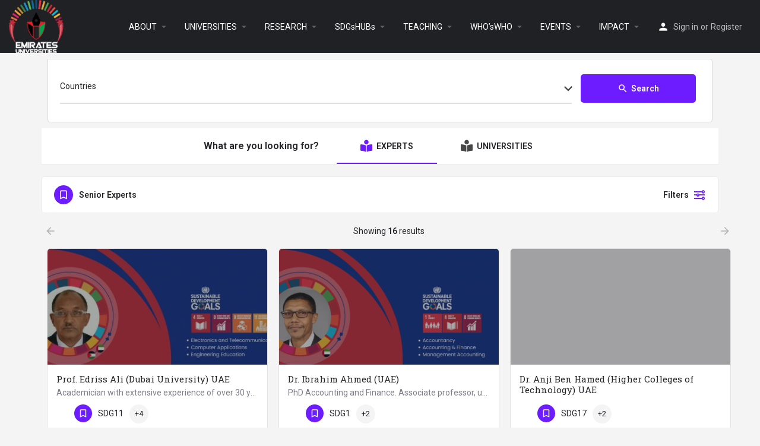

--- FILE ---
content_type: text/css
request_url: https://emiratesuniversities.org/wp-content/uploads/elementor/css/post-78375.css?ver=1728987233
body_size: 140
content:
body.elementor-page-78375 .c27-main-header:not(.header-scroll) .header-skin{background-color:#202125;border-color:#202125;}/* Start custom CSS for shortcode, class: .elementor-element-e79ba81 */.srch .wp-search-filter{
    display:none;
}
.nw1:nth-child(2) {
display:none;
}
.srch .nw1:nth-child(3) {
width:80% !important;
}
 ul li {
    list-style-type: none !important;
}/* End custom CSS */

--- FILE ---
content_type: text/css
request_url: https://emiratesuniversities.org/wp-content/uploads/elementor/css/post-109462.css?ver=1728984047
body_size: 2167
content:
.elementor-109462 .elementor-element.elementor-element-71e3a53a > .elementor-container > .elementor-column > .elementor-widget-wrap{align-content:center;align-items:center;}.elementor-109462 .elementor-element.elementor-element-71e3a53a:not(.elementor-motion-effects-element-type-background), .elementor-109462 .elementor-element.elementor-element-71e3a53a > .elementor-motion-effects-container > .elementor-motion-effects-layer{background-color:transparent;background-image:linear-gradient(180deg, #122452 0%, #122452 100%);}.elementor-109462 .elementor-element.elementor-element-71e3a53a{transition:background 0.3s, border 0.3s, border-radius 0.3s, box-shadow 0.3s;padding:30px 0px 30px 0px;}.elementor-109462 .elementor-element.elementor-element-71e3a53a > .elementor-background-overlay{transition:background 0.3s, border-radius 0.3s, opacity 0.3s;}.elementor-109462 .elementor-element.elementor-element-29a56636 > .elementor-element-populated{margin:0px 030px 0px 0px;--e-column-margin-right:030px;--e-column-margin-left:0px;}.elementor-109462 .elementor-element.elementor-element-5874342f .elementor-heading-title{color:#FFFFFF;font-family:"Pontano Sans", Sans-serif;font-size:30px;font-weight:600;}.elementor-109462 .elementor-element.elementor-element-147a1c31{color:#FFFFFF;font-family:"Pontano Sans", Sans-serif;font-weight:400;letter-spacing:1px;}.elementor-109462 .elementor-element.elementor-element-7371977a .elementor-field-group{padding-right:calc( 0px/2 );padding-left:calc( 0px/2 );margin-bottom:0px;}.elementor-109462 .elementor-element.elementor-element-7371977a .elementor-form-fields-wrapper{margin-left:calc( -0px/2 );margin-right:calc( -0px/2 );margin-bottom:-0px;}.elementor-109462 .elementor-element.elementor-element-7371977a .elementor-field-group.recaptcha_v3-bottomleft, .elementor-109462 .elementor-element.elementor-element-7371977a .elementor-field-group.recaptcha_v3-bottomright{margin-bottom:0;}body.rtl .elementor-109462 .elementor-element.elementor-element-7371977a .elementor-labels-inline .elementor-field-group > label{padding-left:0px;}body:not(.rtl) .elementor-109462 .elementor-element.elementor-element-7371977a .elementor-labels-inline .elementor-field-group > label{padding-right:0px;}body .elementor-109462 .elementor-element.elementor-element-7371977a .elementor-labels-above .elementor-field-group > label{padding-bottom:0px;}.elementor-109462 .elementor-element.elementor-element-7371977a .elementor-field-type-html{padding-bottom:0px;}.elementor-109462 .elementor-element.elementor-element-7371977a .elementor-field-group:not(.elementor-field-type-upload) .elementor-field:not(.elementor-select-wrapper){background-color:#ffffff;border-width:0px 0px 0px 0px;border-radius:0px 0px 0px 0px;}.elementor-109462 .elementor-element.elementor-element-7371977a .elementor-field-group .elementor-select-wrapper select{background-color:#ffffff;border-width:0px 0px 0px 0px;border-radius:0px 0px 0px 0px;}.elementor-109462 .elementor-element.elementor-element-7371977a .elementor-button{font-family:"Montserrat", Sans-serif;border-radius:0px 0px 0px 0px;padding:5px 5px 5px 5px;}.elementor-109462 .elementor-element.elementor-element-7371977a .e-form__buttons__wrapper__button-next{background-color:#2642d3;color:#ffffff;}.elementor-109462 .elementor-element.elementor-element-7371977a .elementor-button[type="submit"]{background-color:#2642d3;color:#ffffff;}.elementor-109462 .elementor-element.elementor-element-7371977a .elementor-button[type="submit"] svg *{fill:#ffffff;}.elementor-109462 .elementor-element.elementor-element-7371977a .e-form__buttons__wrapper__button-previous{color:#ffffff;}.elementor-109462 .elementor-element.elementor-element-7371977a .e-form__buttons__wrapper__button-next:hover{color:#ffffff;}.elementor-109462 .elementor-element.elementor-element-7371977a .elementor-button[type="submit"]:hover{color:#ffffff;}.elementor-109462 .elementor-element.elementor-element-7371977a .elementor-button[type="submit"]:hover svg *{fill:#ffffff;}.elementor-109462 .elementor-element.elementor-element-7371977a .e-form__buttons__wrapper__button-previous:hover{color:#ffffff;}.elementor-109462 .elementor-element.elementor-element-7371977a{--e-form-steps-indicators-spacing:20px;--e-form-steps-indicator-padding:30px;--e-form-steps-indicator-inactive-secondary-color:#ffffff;--e-form-steps-indicator-active-secondary-color:#ffffff;--e-form-steps-indicator-completed-secondary-color:#ffffff;--e-form-steps-divider-width:1px;--e-form-steps-divider-gap:10px;}.elementor-109462 .elementor-element.elementor-element-2a0d3393:not(.elementor-motion-effects-element-type-background), .elementor-109462 .elementor-element.elementor-element-2a0d3393 > .elementor-motion-effects-container > .elementor-motion-effects-layer{background-color:transparent;background-image:linear-gradient(250deg, #f2f2f2 0%, #ffffff 100%);}.elementor-109462 .elementor-element.elementor-element-2a0d3393{border-style:solid;border-width:5px 0px 0px 0px;border-color:#122452;transition:background 0.3s, border 0.3s, border-radius 0.3s, box-shadow 0.3s;padding:30px 0px 30px 0px;}.elementor-109462 .elementor-element.elementor-element-2a0d3393 > .elementor-background-overlay{transition:background 0.3s, border-radius 0.3s, opacity 0.3s;}.elementor-109462 .elementor-element.elementor-element-5a2b9345 > .elementor-container > .elementor-column > .elementor-widget-wrap{align-content:flex-start;align-items:flex-start;}.elementor-109462 .elementor-element.elementor-element-5a2b9345{padding:0px 0px 0px 0px;}.elementor-109462 .elementor-element.elementor-element-750fc077 .elementor-heading-title{color:#000000;font-family:"Pontano Sans", Sans-serif;font-size:22px;font-weight:600;}.elementor-109462 .elementor-element.elementor-element-4c253a6c{text-align:left;color:#000000;font-family:"Pontano Sans", Sans-serif;font-size:15px;font-weight:300;letter-spacing:1px;}.elementor-109462 .elementor-element.elementor-element-79a78bb4 .elementor-heading-title{color:#000000;font-family:"Pontano Sans", Sans-serif;font-size:22px;font-weight:600;}.elementor-109462 .elementor-element.elementor-element-1b9e25e0 .elementor-icon-list-items:not(.elementor-inline-items) .elementor-icon-list-item:not(:last-child){padding-bottom:calc(5px/2);}.elementor-109462 .elementor-element.elementor-element-1b9e25e0 .elementor-icon-list-items:not(.elementor-inline-items) .elementor-icon-list-item:not(:first-child){margin-top:calc(5px/2);}.elementor-109462 .elementor-element.elementor-element-1b9e25e0 .elementor-icon-list-items.elementor-inline-items .elementor-icon-list-item{margin-right:calc(5px/2);margin-left:calc(5px/2);}.elementor-109462 .elementor-element.elementor-element-1b9e25e0 .elementor-icon-list-items.elementor-inline-items{margin-right:calc(-5px/2);margin-left:calc(-5px/2);}body.rtl .elementor-109462 .elementor-element.elementor-element-1b9e25e0 .elementor-icon-list-items.elementor-inline-items .elementor-icon-list-item:after{left:calc(-5px/2);}body:not(.rtl) .elementor-109462 .elementor-element.elementor-element-1b9e25e0 .elementor-icon-list-items.elementor-inline-items .elementor-icon-list-item:after{right:calc(-5px/2);}.elementor-109462 .elementor-element.elementor-element-1b9e25e0 .elementor-icon-list-icon i{transition:color 0.3s;}.elementor-109462 .elementor-element.elementor-element-1b9e25e0 .elementor-icon-list-icon svg{transition:fill 0.3s;}.elementor-109462 .elementor-element.elementor-element-1b9e25e0{--e-icon-list-icon-size:0px;--icon-vertical-offset:0px;}.elementor-109462 .elementor-element.elementor-element-1b9e25e0 .elementor-icon-list-icon{padding-right:0px;}.elementor-109462 .elementor-element.elementor-element-1b9e25e0 .elementor-icon-list-item > .elementor-icon-list-text, .elementor-109462 .elementor-element.elementor-element-1b9e25e0 .elementor-icon-list-item > a{font-size:14px;font-weight:300;}.elementor-109462 .elementor-element.elementor-element-1b9e25e0 .elementor-icon-list-text{color:#000000;transition:color 0.3s;}.elementor-109462 .elementor-element.elementor-element-286cfe5c .elementor-heading-title{color:#000000;font-family:"Pontano Sans", Sans-serif;font-size:22px;font-weight:600;}.elementor-109462 .elementor-element.elementor-element-30aa1687 .elementor-icon-list-items:not(.elementor-inline-items) .elementor-icon-list-item:not(:last-child){padding-bottom:calc(5px/2);}.elementor-109462 .elementor-element.elementor-element-30aa1687 .elementor-icon-list-items:not(.elementor-inline-items) .elementor-icon-list-item:not(:first-child){margin-top:calc(5px/2);}.elementor-109462 .elementor-element.elementor-element-30aa1687 .elementor-icon-list-items.elementor-inline-items .elementor-icon-list-item{margin-right:calc(5px/2);margin-left:calc(5px/2);}.elementor-109462 .elementor-element.elementor-element-30aa1687 .elementor-icon-list-items.elementor-inline-items{margin-right:calc(-5px/2);margin-left:calc(-5px/2);}body.rtl .elementor-109462 .elementor-element.elementor-element-30aa1687 .elementor-icon-list-items.elementor-inline-items .elementor-icon-list-item:after{left:calc(-5px/2);}body:not(.rtl) .elementor-109462 .elementor-element.elementor-element-30aa1687 .elementor-icon-list-items.elementor-inline-items .elementor-icon-list-item:after{right:calc(-5px/2);}.elementor-109462 .elementor-element.elementor-element-30aa1687 .elementor-icon-list-icon i{transition:color 0.3s;}.elementor-109462 .elementor-element.elementor-element-30aa1687 .elementor-icon-list-icon svg{transition:fill 0.3s;}.elementor-109462 .elementor-element.elementor-element-30aa1687{--e-icon-list-icon-size:0px;--icon-vertical-offset:0px;}.elementor-109462 .elementor-element.elementor-element-30aa1687 .elementor-icon-list-icon{padding-right:0px;}.elementor-109462 .elementor-element.elementor-element-30aa1687 .elementor-icon-list-item > .elementor-icon-list-text, .elementor-109462 .elementor-element.elementor-element-30aa1687 .elementor-icon-list-item > a{font-size:14px;font-weight:300;text-transform:capitalize;}.elementor-109462 .elementor-element.elementor-element-30aa1687 .elementor-icon-list-text{color:#000000;transition:color 0.3s;}.elementor-109462 .elementor-element.elementor-element-7337dc6 .elementor-heading-title{color:#000000;font-family:"Pontano Sans", Sans-serif;font-size:22px;font-weight:600;}.elementor-109462 .elementor-element.elementor-element-54e97752 a > i{padding-right:5px;}.elementor-109462 .elementor-element.elementor-element-54e97752 .ekit_social_media{text-align:left;}.elementor-109462 .elementor-element.elementor-element-54e97752 .elementor-repeater-item-d192146 > a{color:#222222;}.elementor-109462 .elementor-element.elementor-element-54e97752 .elementor-repeater-item-d192146 > a svg path{stroke:#222222;fill:#222222;}.elementor-109462 .elementor-element.elementor-element-54e97752 .elementor-repeater-item-0dfbffe > a{color:#222222;}.elementor-109462 .elementor-element.elementor-element-54e97752 .elementor-repeater-item-0dfbffe > a svg path{stroke:#222222;fill:#222222;}.elementor-109462 .elementor-element.elementor-element-54e97752 .elementor-repeater-item-333198d > a{color:#222222;}.elementor-109462 .elementor-element.elementor-element-54e97752 .elementor-repeater-item-333198d > a svg path{stroke:#222222;fill:#222222;}.elementor-109462 .elementor-element.elementor-element-54e97752 .elementor-repeater-item-172adc6 > a{color:#222222;}.elementor-109462 .elementor-element.elementor-element-54e97752 .elementor-repeater-item-172adc6 > a svg path{stroke:#222222;fill:#222222;}.elementor-109462 .elementor-element.elementor-element-54e97752 .elementor-repeater-item-934fcdc > a{color:#222222;}.elementor-109462 .elementor-element.elementor-element-54e97752 .elementor-repeater-item-934fcdc > a svg path{stroke:#222222;fill:#222222;}.elementor-109462 .elementor-element.elementor-element-54e97752 .ekit_social_media > li > a{text-align:left;text-decoration:none;border-radius:50% 50% 50% 50%;font-family:"Pontano Sans", Sans-serif;font-size:16px;line-height:28px;letter-spacing:1px;}.elementor-109462 .elementor-element.elementor-element-54e97752 .ekit_social_media > li{display:block;margin:5px 5px 5px 5px;}.elementor-109462 .elementor-element.elementor-element-54e97752 .ekit_social_media > li > a i{font-size:16px;}.elementor-109462 .elementor-element.elementor-element-54e97752 .ekit_social_media > li > a svg{max-width:16px;}@media(max-width:1024px){.elementor-109462 .elementor-element.elementor-element-71e3a53a{padding:40px 20px 40px 20px;}.elementor-109462 .elementor-element.elementor-element-29a56636 > .elementor-element-populated{padding:10px 10px 10px 10px;}.elementor-109462 .elementor-element.elementor-element-2a0d3393{padding:50px 20px 50px 20px;}}@media(max-width:767px){.elementor-109462 .elementor-element.elementor-element-71e3a53a{padding:40px 20px 40px 20px;}.elementor-109462 .elementor-element.elementor-element-5874342f .elementor-heading-title{line-height:1.3em;}.elementor-109462 .elementor-element.elementor-element-2a0d3393{padding:30px 20px 30px 20px;}.elementor-109462 .elementor-element.elementor-element-e1eace4 > .elementor-element-populated{padding:0px 0px 0px 0px;}.elementor-109462 .elementor-element.elementor-element-5a2b9345{margin-top:10px;margin-bottom:0px;}.elementor-109462 .elementor-element.elementor-element-7b1f666e{width:50%;}.elementor-109462 .elementor-element.elementor-element-682ff0cf{width:50%;}.elementor-109462 .elementor-element.elementor-element-682ff0cf > .elementor-element-populated{padding:0px 0px 0px 0px;}.elementor-109462 .elementor-element.elementor-element-1b9e25e0 .elementor-icon-list-item > .elementor-icon-list-text, .elementor-109462 .elementor-element.elementor-element-1b9e25e0 .elementor-icon-list-item > a{font-size:13px;}.elementor-109462 .elementor-element.elementor-element-3cbdc30c{width:50%;}.elementor-109462 .elementor-element.elementor-element-3cbdc30c > .elementor-element-populated{padding:50px 0px 0px 0px;}.elementor-109462 .elementor-element.elementor-element-30aa1687 .elementor-icon-list-item > .elementor-icon-list-text, .elementor-109462 .elementor-element.elementor-element-30aa1687 .elementor-icon-list-item > a{font-size:13px;}.elementor-109462 .elementor-element.elementor-element-4ac48869{width:50%;}.elementor-109462 .elementor-element.elementor-element-4ac48869 > .elementor-element-populated{padding:50px 0px 0px 0px;}}@media(min-width:768px){.elementor-109462 .elementor-element.elementor-element-7b1f666e{width:37%;}.elementor-109462 .elementor-element.elementor-element-682ff0cf{width:20%;}.elementor-109462 .elementor-element.elementor-element-3cbdc30c{width:21%;}.elementor-109462 .elementor-element.elementor-element-4ac48869{width:19.728%;}}@media(max-width:1024px) and (min-width:768px){.elementor-109462 .elementor-element.elementor-element-682ff0cf{width:25%;}.elementor-109462 .elementor-element.elementor-element-3cbdc30c{width:25%;}.elementor-109462 .elementor-element.elementor-element-4ac48869{width:25%;}}/* Start custom CSS for text-editor, class: .elementor-element-147a1c31 */.ert p {
    color:#fff !important;
}/* End custom CSS */
/* Start custom CSS for icon-list, class: .elementor-element-1b9e25e0 */.fftr .elementor-icon-list-item > a {
    font-family: "Pontano Sans", Sans-serif;
  font-size: 16px;
  font-weight: 600;
  letter-spacing: 1px;
}
.fftr ul {
    padding-left: 0px !important;
}/* End custom CSS */
/* Start custom CSS for icon-list, class: .elementor-element-30aa1687 */.fftr .elementor-icon-list-item > a {
    font-family: "Pontano Sans", Sans-serif;
  font-size: 16px;
  font-weight: 600;
  letter-spacing: 1px;
}/* End custom CSS */
/* Start custom CSS for heading, class: .elementor-element-7337dc6 */.ekit_social_media > li{
    margin-top:0px !important;
}/* End custom CSS */
/* Start custom CSS for elementskit-social-media, class: .elementor-element-54e97752 */.ffrt ul {
    padding-left: 0px !important;
}/* End custom CSS */

--- FILE ---
content_type: text/css
request_url: https://emiratesuniversities.org/wp-content/uploads/mylisting-dynamic-styles.css?ver=1699860391
body_size: 1284
content:
:root { --accent: #6c1cff; } @keyframes spin3 { 0%, 100% { box-shadow: 10px 10px rgba(255, 255, 255, 1), -10px 10px rgba(255, 255, 255, 0.2), -10px -10px rgba(255, 255, 255, 1), 10px -10px rgba(255, 255, 255, 0.2); } 25% { box-shadow: -10px 10px rgba(255, 255, 255, 0.2), -10px -10px rgba(255, 255, 255, 1), 10px -10px rgba(255, 255, 255, 0.2), 10px 10px rgba(255, 255, 255, 1); } 50% { box-shadow: -10px -10px rgba(255, 255, 255, 1), 10px -10px rgba(255, 255, 255, 0.2), 10px 10px rgba(255, 255, 255, 1), -10px 10px rgba(255, 255, 255, 0.2); } 75% { box-shadow: 10px -10px rgba(255, 255, 255, 0.2), 10px 10px rgba(255, 255, 255, 1), -10px 10px rgba(255, 255, 255, 0.2), -10px -10px rgba(255, 255, 255, 1); } } #wpadminbar { top: 0 !important; } #c27-site-wrapper { background-color: #f4f4f4 }.bth{ border: 1px solid #ececec; border-top: 0px; padding: 20px; } .mgbt{ margin-bottom:0px !important; } .crbx{ box-shadow: 2px 2px 2px 2px #ececec; margin: 15px; } .txtsd h2 { text-shadow: #52402d 0 5px 10px; white-space: nowrap; } .c27-main-header .logo img{ height:130px !important; } .header.header-style-default .header-container .header-top .logo a img{ max-height: 90px !important; } .nw1:nth-child(1) { width:45% !important; } .nw1:nth-child(2) { width:14% !important; } .nw1:nth-child(3) { width:16% !important; } @media only screen and (max-width: 600px) { .featured-search .form-group{ width:100% !important; } .header.header-style-default .header-container .header-top .logo a img{ max-height: 100px !important; } .header .header-container .header-top .logo{ height: 60px; } } .select2-container--default .select2-selection--single .select2-selection__rendered{ font-size:12px !important; } .featured-search .form-group{ width:18%; } .featured-search .search{ width: 100% !important; } .profile-avatar{ width: 100px !important; height: 100px !important; } .controls{ z-index:-999 } .video-overlay{ z-index:-99999 } .pd-2{ padding-right:20px; } .gallery-grid-block .gallery-grid a{ width: 16.6% !important; background: transparent !important; } .gallery-grid-block .gallery-grid a img{ height:70% !important; } .profile-name{ margin-left:30px !important; } .memb ul li { width:100% !important; } .expt p { color:#fff; line-height: 20px } .imhg img { height:130px; } .fs-tabs .nav-tabs > li{ margin-right: 25px; } .nws h2 { font-size: 20px; letter-spacing: 1px; font-weight: 400; } .hdlist .finder-search , .hdlist .finder-listings{ display:none !important; } .hdlist .finder-map{ width: 100% !important; } .mysd ul li { margin-bottom: 10px; letter-spacing: 1px; padding-left: 30px;border-bottom: 1px solid #ccc; } .mysd .post-date{ display: inline-block; color: #61CE70; } .rdsp .event-host{ margin-bottom:-8px !important; } #submit-job-form .form-section{ width:100% !important; } #submit-job-form .field-head label{ font-size: 20px !important; font-weight: 400 !important; letter-spacing: 1px; color:#dd4f56 !important; } ul { padding-left: 30px !important; } .sub-menu , .dropdown-menu{ padding-left: 0px !important; } ol , li{ list-style-type: disc; } .profile-header .profile-menu ul li a { padding: 0 40px !important; } .profile-header .profile-menu ul li , .social-nav li , .dropdown-menu li , .listing-details ul li , .quick-listing-actions ul li , .listing-main-buttons li , .gallery-nav li , .post-cover-buttons li { list-style-type: none !important; } .mysd ul li { list-style-type: none !important; padding-left: 0px !important; } .user-profile-dropdown .i-dropdown { width:auto !important; } .elementor-posts .elementor-post__avatar{ display: none !important; } .wp-search-filter{ width:46% !important; } .page-numbers li { list-style-type: none; display: inline-block; } .featured-search .nav .active{ display:none !important; } @media only screen and (max-width: 600px) { .header.header-style-default { height: 85px !important; } } .cat-icon.htl { border-radius: 0px !important; height: 50px !important; width: 50px !important; } .flnt li { width:100% !important } .cat-icon.htl1 { border-radius: 0px !important; height: 80px !important; width: 80px !important; background-color:#fff !important; } .hothr li { width:20% !important } .show-review-form, .hdicn .cat-icon { display:none !important; } .hdicn li { width:100% !important; } .hdicn .listing-details ul li a{ margin-bottom:0px !important; } .unv .event-host{ margin-bottom:0px !important; } .sdgshb .event-host{ margin-bottom: -10px !important; } .rscnt ul li { width:100% !important; } .rscnt .cat-icon { display:none !important; } 